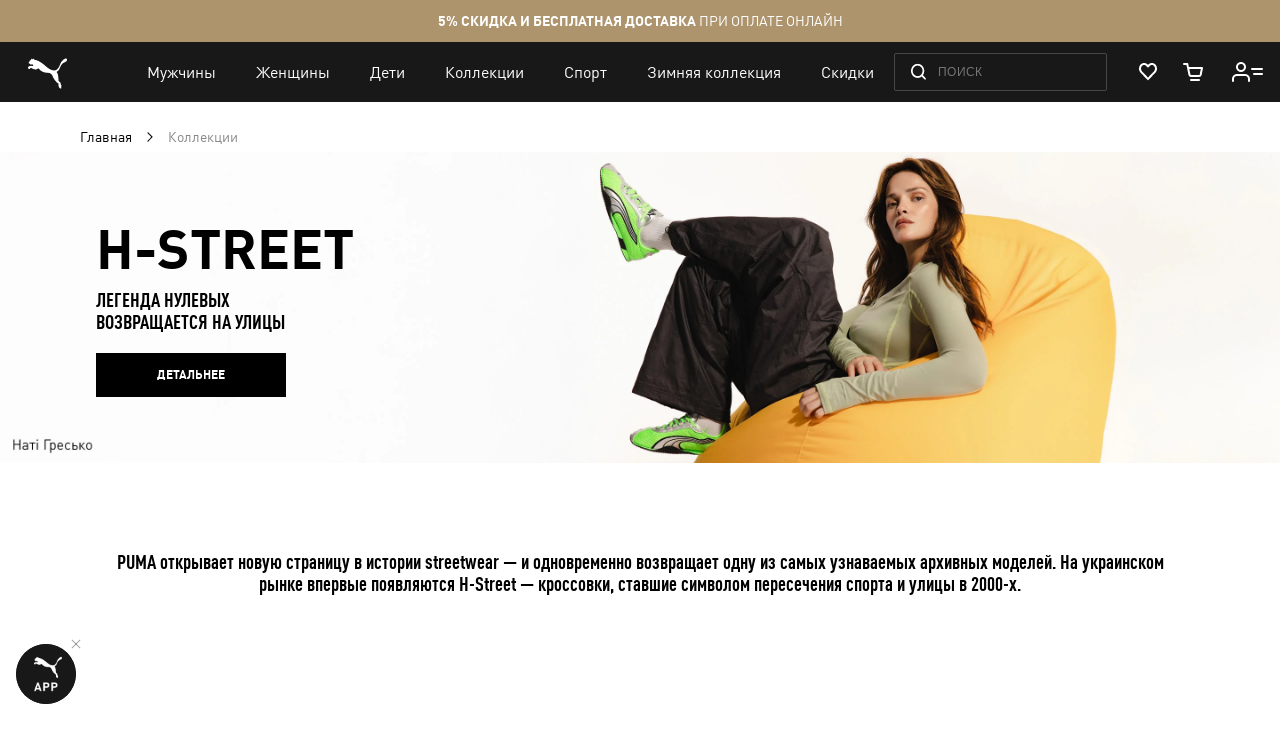

--- FILE ---
content_type: application/javascript; charset=UTF-8
request_url: https://ua.puma.com/static/version1769608538/frontend/Oggetto/Puma/ru_RU/js/i18n_template.min.js
body_size: -208
content:
define(['jquery','ko','mage/translate'],function($,ko,$t){'use strict'
ko.bindingHandlers.i18n_template={init:function(element,valueAccessor){var settings=valueAccessor(),text=settings.text,values=settings.values
text=$t(text)
$.each(values,function(index,value){text=text.replace('{'+index+'}',value)})
$(element).html(text)}}})

--- FILE ---
content_type: application/javascript; charset=UTF-8
request_url: https://ua.puma.com/static/version1769608538/frontend/Oggetto/Puma/ru_RU/jquery/ui-modules/effects/effect-highlight.min.js
body_size: -27
content:
/*!
 * jQuery UI Effects Highlight 1.13.1
 * http://jqueryui.com
 *
 * Copyright jQuery Foundation and other contributors
 * Released under the MIT license.
 * http://jquery.org/license
 */
(function(factory){"use strict";if(typeof define==="function"&&define.amd){define(["jquery","../version","../effect"],factory);}else{factory(jQuery);}})(function($){"use strict";return $.effects.define("highlight","show",function(options,done){var element=$(this),animation={backgroundColor:element.css("backgroundColor")};if(options.mode==="hide"){animation.opacity=0;}
$.effects.saveStyle(element);element.css({backgroundImage:"none",backgroundColor:options.color||"#ffff99"}).animate(animation,{queue:false,duration:options.duration,easing:options.easing,complete:done});});});

--- FILE ---
content_type: application/javascript; charset=UTF-8
request_url: https://ua.puma.com/static/version1769608538/frontend/Oggetto/Puma/ru_RU/js/gga/ga4Custom/newsletterSubscription.min.js
body_size: -69
content:
define(['js/gga/ga4CustomEvent'],function(ga4CustomEvent){return function(options={}){if(!options&&typeof options==='object'&&!Array.isArray(options)){console.error("No GA4 options");return;}
let newsletterPreference='';if(options.preferences&&options.preferences.length&&Array.isArray(options.preferences)){const preferencesKeyValue={"228223":"men","228224":"women","228225":"children",};const changedIdToNamesArr=[];for(const arrValueItem of options.preferences){if(preferencesKeyValue[arrValueItem]){changedIdToNamesArr.push(preferencesKeyValue[arrValueItem]);}}
newsletterPreference=changedIdToNamesArr.join(', ');}
ga4CustomEvent('newsletter_subscription',{newsletter_preference:newsletterPreference,newsletter_notifications_type:window.location.pathname,method:options.formType||'',});};});

--- FILE ---
content_type: application/javascript; charset=UTF-8
request_url: https://ua.puma.com/static/version1769608538/frontend/Oggetto/Puma/ru_RU/js/lazy.min.js
body_size: -229
content:
define(['jquery','blazy'],function($,blazy){'use strict'
return function(options){var blazyOptions=$.extend({selector:'.lazy',successClass:'lazy_loaded',offset:100,success:function(elem){$(elem).removeClass('lazy').closest('.lazy-wrapper').addClass('_loaded')
$('body').trigger('lazy:success',elem)}},options)
new blazy(blazyOptions)}})

--- FILE ---
content_type: application/javascript; charset=UTF-8
request_url: https://ua.puma.com/static/version1769608538/frontend/Oggetto/Puma/ru_RU/js/wishlist/pdp/changeAddRemoveStatus.min.js
body_size: -187
content:
define([],function(){return function(status,buttons){switch(status){case'add':buttons.forEach(btn=>{btn.setAttribute('data-wishlist-action','add');btn.classList.remove('fill');});break;case'remove':buttons.forEach(btn=>{btn.setAttribute('data-wishlist-action','remove');btn.classList.add('fill');});break;default:console.error("->Wrong changeAddRemoveStatus status ",status);}};});